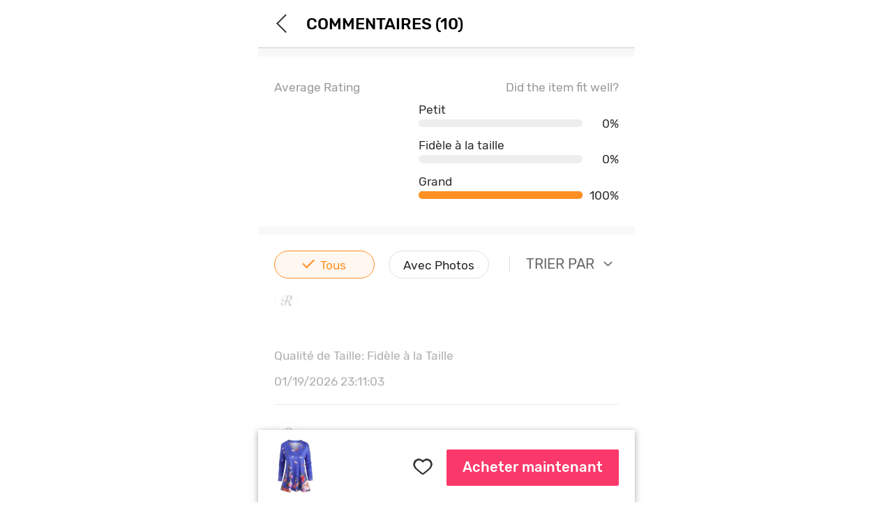

--- FILE ---
content_type: text/html; charset=utf-8
request_url: https://fr-m.rosegal.com/fun/?act=info_check&action=1&location_url=https%3A%2F%2Ffr-m.rosegal.com%2Fm-review-a-view_review-gid-7673030.htm&_=1768835460715
body_size: 458
content:
{"firstname":"","cart_items":"0","country_code":"US","fresh_bizhong":0,"nickname":"","user_id":0,"oumengCountry":false,"now":1768835461,"is_show_coupon_expire":0,"is_used_RGDAY_coupon":0,"is_new_user":0,"is_today_reg":false,"geshop_newuser_text":"110$ DE RABAIS AU TOTAL","user_popCookieInfo":{"version":1,"expire_time":5184000,"is_pop_cookie":1,"small_pop":"<div class=\"cookie-fixed-wrap js_cookieTipWrap\">\n  <div class=\"cookie-tip-wrap\"> \n          Nous utilisons des cookies pour am\u00e9liorer votre exp\u00e9rience en ligne. En poursuivant votre navigation sur ce site, nous supposons que vous acceptez notre utilisation des cookies et de la <span class=\"js_cookiePolicy cookie-policy-link\" data-href=\"\/cookies-policy.html?ff=cookie_article\">Politique Relative aux Cookies<\/span>.\n      <p class=\"cookie-tip-close-wrap\">\n          <span class=\"js_cookieTipClose\">\n                  D'accord\n          <\/span>\n      <\/p>\n  <\/div>\n<\/div>","big_pop":"","dis_gtm":0,"small_pop_id":135,"big_pop_id":0,"lang":"fr"}}

--- FILE ---
content_type: text/html; charset=utf-8
request_url: https://fr-m.rosegal.com/m-goods-a-get_goods_review-full-1-goods_id-7673030-page-1.html?type=0&sort=0&curnt=1
body_size: 128
content:
{"error":0,"msg":"success","list":[{"nickname":"","pic":null,"review_size":{"body_shape":0,"overall_fit":"Fid\u00e8le \u00e0 la Taille","height":0,"waist":"","hips":"","bust":0,"weight":0},"subject":"","pros":"","addtime":null,"adddate":"01\/19\/2026 23:11:03","user":null,"goods":{"color":"","size":"","goods_title":""}},{"nickname":"","pic":null,"review_size":{"body_shape":0,"overall_fit":"Fid\u00e8le \u00e0 la Taille","height":0,"waist":"","hips":"","bust":0,"weight":0},"subject":"","pros":"","addtime":null,"adddate":"01\/19\/2026 23:11:03","user":null,"goods":{"color":"","size":"","goods_title":""}},{"nickname":"","pic":null,"review_size":{"body_shape":0,"overall_fit":"Fid\u00e8le \u00e0 la Taille","height":0,"waist":"","hips":"","bust":0,"weight":0},"subject":"","pros":"","addtime":null,"adddate":"01\/19\/2026 23:11:03","user":null,"goods":{"color":"","size":"","goods_title":""}},{"nickname":"","pic":null,"review_size":{"body_shape":0,"overall_fit":"Fid\u00e8le \u00e0 la Taille","height":0,"waist":"","hips":"","bust":0,"weight":0},"subject":"","pros":"","addtime":null,"adddate":"01\/19\/2026 23:11:03","user":null,"goods":{"color":"","size":"","goods_title":""}}],"is_review_relation":0}